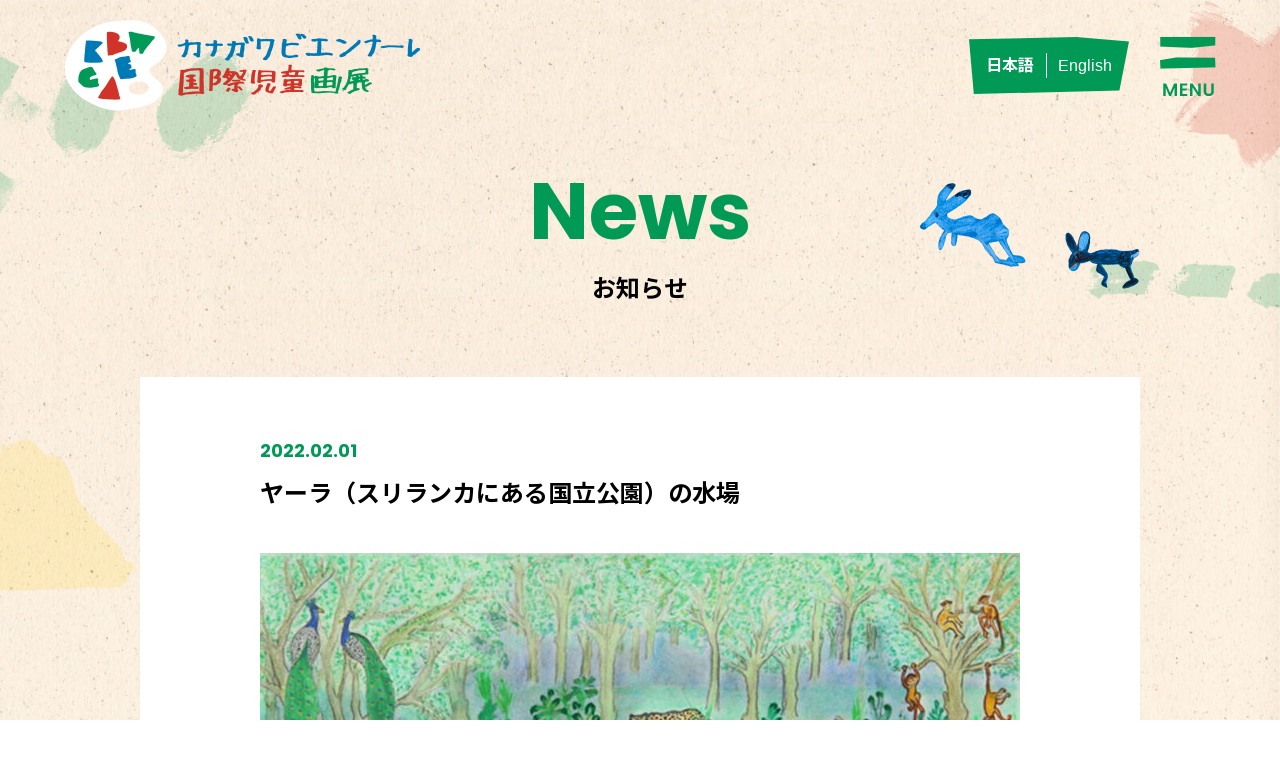

--- FILE ---
content_type: text/html; charset=UTF-8
request_url: https://kanagawabiennial.jp/gallery/4348
body_size: 8558
content:
<!DOCTYPE html>
<html lang="ja" dir="ltr">
<head>
<meta charset="utf-8">
<meta name="viewport" content="width=device-width, initial-scale=1.0, minimum-scale=1.0, maximum-scale=1.0, user-scalable=no">
<meta name="format-detection" content="telephone=no">
<link rel="canonical" href="https://kanagawabiennial.jp/gallery/4348">

<title>ヤーラ（スリランカにある国立公園）の水場 ｜ カナガワビエンナーレ国際児童画展</title>
<meta name="description" content="ヤーラ（スリランカにある国立公園）の水場 ｜ カナガワビエンナーレ国際児童画展に入選した作品を紹介するホームページです。世界の子供たちが描いた絵を観ることができます。">

<meta property="og:title" content="ヤーラ（スリランカにある国立公園）の水場 ｜ カナガワビエンナーレ国際児童画展">
<meta property="og:description" content="ヤーラ（スリランカにある国立公園）の水場 ｜ カナガワビエンナーレ国際児童画展に入選した作品を紹介するホームページです。世界の子供たちが描いた絵を観ることができます。">
<meta property="og:url" content="https://kanagawabiennial.jp/gallery/4348">
<meta property="og:image" content="https://kanagawabiennial.jp/wp-content/themes/bien/img/ogp.jpg">
<meta property="og:type" content="website">
<meta name="twitter:card" content="summary">
<meta name="twitter:site" content="">
<meta name="twitter:title" content="ヤーラ（スリランカにある国立公園）の水場 ｜ カナガワビエンナーレ国際児童画展">
<meta name="twitter:description" content="ヤーラ（スリランカにある国立公園）の水場 ｜ カナガワビエンナーレ国際児童画展に入選した作品を紹介するホームページです。世界の子供たちが描いた絵を観ることができます。">
<meta name="twitter:image:src" content="https://kanagawabiennial.jp/wp-content/themes/bien/img/ogp.png">
<link rel="preconnect" href="https://fonts.gstatic.com">
<link href="https://fonts.googleapis.com/css2?family=Noto+Sans+JP:wght@300;400;500;700;900&family=Poppins:wght@100;200;300;400;500;600;700;800;900&display=swap" rel="stylesheet">
<link rel="preconnect" href="https://fonts.gstatic.com">
<link rel="stylesheet" href="https://kanagawabiennial.jp/wp-content/themes/bien/css/module.css">
<link rel="stylesheet" href="https://cdn.jsdelivr.net/npm/slick-carousel@1.8.1/slick/slick.css">
<link rel="stylesheet" href="https://kanagawabiennial.jp/wp-content/themes/bien/css/colorbox.css">
<link rel="stylesheet" href="https://kanagawabiennial.jp/wp-content/themes/bien/css/module.css">
<link rel="stylesheet" href="https://kanagawabiennial.jp/wp-content/themes/bien/css/style.css">

<!-- Google tag (gtag.js) -->
<script async src="https://www.googletagmanager.com/gtag/js?id=G-BMET53NFY0"></script>
<script>
  window.dataLayer = window.dataLayer || [];
  function gtag(){dataLayer.push(arguments);}
  gtag('js', new Date());

  gtag('config', 'G-BMET53NFY0');
</script>

<!--[if lt IE 9]>
<script src="http://css3-mediaqueries-js.googlecode.com/svn/trunk/css3-mediaqueries.js"></script>
<script src="https://kanagawabiennial.jp/wp-content/themes/bien/js/html5shiv.js"></script>
<![endif]-->
<meta name='robots' content='max-image-preview:large' />
<link rel="alternate" title="oEmbed (JSON)" type="application/json+oembed" href="https://kanagawabiennial.jp/wp-json/oembed/1.0/embed?url=https%3A%2F%2Fkanagawabiennial.jp%2Fgallery%2F4348" />
<link rel="alternate" title="oEmbed (XML)" type="text/xml+oembed" href="https://kanagawabiennial.jp/wp-json/oembed/1.0/embed?url=https%3A%2F%2Fkanagawabiennial.jp%2Fgallery%2F4348&#038;format=xml" />
<style id='wp-img-auto-sizes-contain-inline-css' type='text/css'>
img:is([sizes=auto i],[sizes^="auto," i]){contain-intrinsic-size:3000px 1500px}
/*# sourceURL=wp-img-auto-sizes-contain-inline-css */
</style>
<style id='wp-emoji-styles-inline-css' type='text/css'>

	img.wp-smiley, img.emoji {
		display: inline !important;
		border: none !important;
		box-shadow: none !important;
		height: 1em !important;
		width: 1em !important;
		margin: 0 0.07em !important;
		vertical-align: -0.1em !important;
		background: none !important;
		padding: 0 !important;
	}
/*# sourceURL=wp-emoji-styles-inline-css */
</style>
<style id='wp-block-library-inline-css' type='text/css'>
:root{--wp-block-synced-color:#7a00df;--wp-block-synced-color--rgb:122,0,223;--wp-bound-block-color:var(--wp-block-synced-color);--wp-editor-canvas-background:#ddd;--wp-admin-theme-color:#007cba;--wp-admin-theme-color--rgb:0,124,186;--wp-admin-theme-color-darker-10:#006ba1;--wp-admin-theme-color-darker-10--rgb:0,107,160.5;--wp-admin-theme-color-darker-20:#005a87;--wp-admin-theme-color-darker-20--rgb:0,90,135;--wp-admin-border-width-focus:2px}@media (min-resolution:192dpi){:root{--wp-admin-border-width-focus:1.5px}}.wp-element-button{cursor:pointer}:root .has-very-light-gray-background-color{background-color:#eee}:root .has-very-dark-gray-background-color{background-color:#313131}:root .has-very-light-gray-color{color:#eee}:root .has-very-dark-gray-color{color:#313131}:root .has-vivid-green-cyan-to-vivid-cyan-blue-gradient-background{background:linear-gradient(135deg,#00d084,#0693e3)}:root .has-purple-crush-gradient-background{background:linear-gradient(135deg,#34e2e4,#4721fb 50%,#ab1dfe)}:root .has-hazy-dawn-gradient-background{background:linear-gradient(135deg,#faaca8,#dad0ec)}:root .has-subdued-olive-gradient-background{background:linear-gradient(135deg,#fafae1,#67a671)}:root .has-atomic-cream-gradient-background{background:linear-gradient(135deg,#fdd79a,#004a59)}:root .has-nightshade-gradient-background{background:linear-gradient(135deg,#330968,#31cdcf)}:root .has-midnight-gradient-background{background:linear-gradient(135deg,#020381,#2874fc)}:root{--wp--preset--font-size--normal:16px;--wp--preset--font-size--huge:42px}.has-regular-font-size{font-size:1em}.has-larger-font-size{font-size:2.625em}.has-normal-font-size{font-size:var(--wp--preset--font-size--normal)}.has-huge-font-size{font-size:var(--wp--preset--font-size--huge)}.has-text-align-center{text-align:center}.has-text-align-left{text-align:left}.has-text-align-right{text-align:right}.has-fit-text{white-space:nowrap!important}#end-resizable-editor-section{display:none}.aligncenter{clear:both}.items-justified-left{justify-content:flex-start}.items-justified-center{justify-content:center}.items-justified-right{justify-content:flex-end}.items-justified-space-between{justify-content:space-between}.screen-reader-text{border:0;clip-path:inset(50%);height:1px;margin:-1px;overflow:hidden;padding:0;position:absolute;width:1px;word-wrap:normal!important}.screen-reader-text:focus{background-color:#ddd;clip-path:none;color:#444;display:block;font-size:1em;height:auto;left:5px;line-height:normal;padding:15px 23px 14px;text-decoration:none;top:5px;width:auto;z-index:100000}html :where(.has-border-color){border-style:solid}html :where([style*=border-top-color]){border-top-style:solid}html :where([style*=border-right-color]){border-right-style:solid}html :where([style*=border-bottom-color]){border-bottom-style:solid}html :where([style*=border-left-color]){border-left-style:solid}html :where([style*=border-width]){border-style:solid}html :where([style*=border-top-width]){border-top-style:solid}html :where([style*=border-right-width]){border-right-style:solid}html :where([style*=border-bottom-width]){border-bottom-style:solid}html :where([style*=border-left-width]){border-left-style:solid}html :where(img[class*=wp-image-]){height:auto;max-width:100%}:where(figure){margin:0 0 1em}html :where(.is-position-sticky){--wp-admin--admin-bar--position-offset:var(--wp-admin--admin-bar--height,0px)}@media screen and (max-width:600px){html :where(.is-position-sticky){--wp-admin--admin-bar--position-offset:0px}}

/*# sourceURL=wp-block-library-inline-css */
</style><style id='global-styles-inline-css' type='text/css'>
:root{--wp--preset--aspect-ratio--square: 1;--wp--preset--aspect-ratio--4-3: 4/3;--wp--preset--aspect-ratio--3-4: 3/4;--wp--preset--aspect-ratio--3-2: 3/2;--wp--preset--aspect-ratio--2-3: 2/3;--wp--preset--aspect-ratio--16-9: 16/9;--wp--preset--aspect-ratio--9-16: 9/16;--wp--preset--color--black: #000000;--wp--preset--color--cyan-bluish-gray: #abb8c3;--wp--preset--color--white: #ffffff;--wp--preset--color--pale-pink: #f78da7;--wp--preset--color--vivid-red: #cf2e2e;--wp--preset--color--luminous-vivid-orange: #ff6900;--wp--preset--color--luminous-vivid-amber: #fcb900;--wp--preset--color--light-green-cyan: #7bdcb5;--wp--preset--color--vivid-green-cyan: #00d084;--wp--preset--color--pale-cyan-blue: #8ed1fc;--wp--preset--color--vivid-cyan-blue: #0693e3;--wp--preset--color--vivid-purple: #9b51e0;--wp--preset--gradient--vivid-cyan-blue-to-vivid-purple: linear-gradient(135deg,rgb(6,147,227) 0%,rgb(155,81,224) 100%);--wp--preset--gradient--light-green-cyan-to-vivid-green-cyan: linear-gradient(135deg,rgb(122,220,180) 0%,rgb(0,208,130) 100%);--wp--preset--gradient--luminous-vivid-amber-to-luminous-vivid-orange: linear-gradient(135deg,rgb(252,185,0) 0%,rgb(255,105,0) 100%);--wp--preset--gradient--luminous-vivid-orange-to-vivid-red: linear-gradient(135deg,rgb(255,105,0) 0%,rgb(207,46,46) 100%);--wp--preset--gradient--very-light-gray-to-cyan-bluish-gray: linear-gradient(135deg,rgb(238,238,238) 0%,rgb(169,184,195) 100%);--wp--preset--gradient--cool-to-warm-spectrum: linear-gradient(135deg,rgb(74,234,220) 0%,rgb(151,120,209) 20%,rgb(207,42,186) 40%,rgb(238,44,130) 60%,rgb(251,105,98) 80%,rgb(254,248,76) 100%);--wp--preset--gradient--blush-light-purple: linear-gradient(135deg,rgb(255,206,236) 0%,rgb(152,150,240) 100%);--wp--preset--gradient--blush-bordeaux: linear-gradient(135deg,rgb(254,205,165) 0%,rgb(254,45,45) 50%,rgb(107,0,62) 100%);--wp--preset--gradient--luminous-dusk: linear-gradient(135deg,rgb(255,203,112) 0%,rgb(199,81,192) 50%,rgb(65,88,208) 100%);--wp--preset--gradient--pale-ocean: linear-gradient(135deg,rgb(255,245,203) 0%,rgb(182,227,212) 50%,rgb(51,167,181) 100%);--wp--preset--gradient--electric-grass: linear-gradient(135deg,rgb(202,248,128) 0%,rgb(113,206,126) 100%);--wp--preset--gradient--midnight: linear-gradient(135deg,rgb(2,3,129) 0%,rgb(40,116,252) 100%);--wp--preset--font-size--small: 13px;--wp--preset--font-size--medium: 20px;--wp--preset--font-size--large: 36px;--wp--preset--font-size--x-large: 42px;--wp--preset--spacing--20: 0.44rem;--wp--preset--spacing--30: 0.67rem;--wp--preset--spacing--40: 1rem;--wp--preset--spacing--50: 1.5rem;--wp--preset--spacing--60: 2.25rem;--wp--preset--spacing--70: 3.38rem;--wp--preset--spacing--80: 5.06rem;--wp--preset--shadow--natural: 6px 6px 9px rgba(0, 0, 0, 0.2);--wp--preset--shadow--deep: 12px 12px 50px rgba(0, 0, 0, 0.4);--wp--preset--shadow--sharp: 6px 6px 0px rgba(0, 0, 0, 0.2);--wp--preset--shadow--outlined: 6px 6px 0px -3px rgb(255, 255, 255), 6px 6px rgb(0, 0, 0);--wp--preset--shadow--crisp: 6px 6px 0px rgb(0, 0, 0);}:where(.is-layout-flex){gap: 0.5em;}:where(.is-layout-grid){gap: 0.5em;}body .is-layout-flex{display: flex;}.is-layout-flex{flex-wrap: wrap;align-items: center;}.is-layout-flex > :is(*, div){margin: 0;}body .is-layout-grid{display: grid;}.is-layout-grid > :is(*, div){margin: 0;}:where(.wp-block-columns.is-layout-flex){gap: 2em;}:where(.wp-block-columns.is-layout-grid){gap: 2em;}:where(.wp-block-post-template.is-layout-flex){gap: 1.25em;}:where(.wp-block-post-template.is-layout-grid){gap: 1.25em;}.has-black-color{color: var(--wp--preset--color--black) !important;}.has-cyan-bluish-gray-color{color: var(--wp--preset--color--cyan-bluish-gray) !important;}.has-white-color{color: var(--wp--preset--color--white) !important;}.has-pale-pink-color{color: var(--wp--preset--color--pale-pink) !important;}.has-vivid-red-color{color: var(--wp--preset--color--vivid-red) !important;}.has-luminous-vivid-orange-color{color: var(--wp--preset--color--luminous-vivid-orange) !important;}.has-luminous-vivid-amber-color{color: var(--wp--preset--color--luminous-vivid-amber) !important;}.has-light-green-cyan-color{color: var(--wp--preset--color--light-green-cyan) !important;}.has-vivid-green-cyan-color{color: var(--wp--preset--color--vivid-green-cyan) !important;}.has-pale-cyan-blue-color{color: var(--wp--preset--color--pale-cyan-blue) !important;}.has-vivid-cyan-blue-color{color: var(--wp--preset--color--vivid-cyan-blue) !important;}.has-vivid-purple-color{color: var(--wp--preset--color--vivid-purple) !important;}.has-black-background-color{background-color: var(--wp--preset--color--black) !important;}.has-cyan-bluish-gray-background-color{background-color: var(--wp--preset--color--cyan-bluish-gray) !important;}.has-white-background-color{background-color: var(--wp--preset--color--white) !important;}.has-pale-pink-background-color{background-color: var(--wp--preset--color--pale-pink) !important;}.has-vivid-red-background-color{background-color: var(--wp--preset--color--vivid-red) !important;}.has-luminous-vivid-orange-background-color{background-color: var(--wp--preset--color--luminous-vivid-orange) !important;}.has-luminous-vivid-amber-background-color{background-color: var(--wp--preset--color--luminous-vivid-amber) !important;}.has-light-green-cyan-background-color{background-color: var(--wp--preset--color--light-green-cyan) !important;}.has-vivid-green-cyan-background-color{background-color: var(--wp--preset--color--vivid-green-cyan) !important;}.has-pale-cyan-blue-background-color{background-color: var(--wp--preset--color--pale-cyan-blue) !important;}.has-vivid-cyan-blue-background-color{background-color: var(--wp--preset--color--vivid-cyan-blue) !important;}.has-vivid-purple-background-color{background-color: var(--wp--preset--color--vivid-purple) !important;}.has-black-border-color{border-color: var(--wp--preset--color--black) !important;}.has-cyan-bluish-gray-border-color{border-color: var(--wp--preset--color--cyan-bluish-gray) !important;}.has-white-border-color{border-color: var(--wp--preset--color--white) !important;}.has-pale-pink-border-color{border-color: var(--wp--preset--color--pale-pink) !important;}.has-vivid-red-border-color{border-color: var(--wp--preset--color--vivid-red) !important;}.has-luminous-vivid-orange-border-color{border-color: var(--wp--preset--color--luminous-vivid-orange) !important;}.has-luminous-vivid-amber-border-color{border-color: var(--wp--preset--color--luminous-vivid-amber) !important;}.has-light-green-cyan-border-color{border-color: var(--wp--preset--color--light-green-cyan) !important;}.has-vivid-green-cyan-border-color{border-color: var(--wp--preset--color--vivid-green-cyan) !important;}.has-pale-cyan-blue-border-color{border-color: var(--wp--preset--color--pale-cyan-blue) !important;}.has-vivid-cyan-blue-border-color{border-color: var(--wp--preset--color--vivid-cyan-blue) !important;}.has-vivid-purple-border-color{border-color: var(--wp--preset--color--vivid-purple) !important;}.has-vivid-cyan-blue-to-vivid-purple-gradient-background{background: var(--wp--preset--gradient--vivid-cyan-blue-to-vivid-purple) !important;}.has-light-green-cyan-to-vivid-green-cyan-gradient-background{background: var(--wp--preset--gradient--light-green-cyan-to-vivid-green-cyan) !important;}.has-luminous-vivid-amber-to-luminous-vivid-orange-gradient-background{background: var(--wp--preset--gradient--luminous-vivid-amber-to-luminous-vivid-orange) !important;}.has-luminous-vivid-orange-to-vivid-red-gradient-background{background: var(--wp--preset--gradient--luminous-vivid-orange-to-vivid-red) !important;}.has-very-light-gray-to-cyan-bluish-gray-gradient-background{background: var(--wp--preset--gradient--very-light-gray-to-cyan-bluish-gray) !important;}.has-cool-to-warm-spectrum-gradient-background{background: var(--wp--preset--gradient--cool-to-warm-spectrum) !important;}.has-blush-light-purple-gradient-background{background: var(--wp--preset--gradient--blush-light-purple) !important;}.has-blush-bordeaux-gradient-background{background: var(--wp--preset--gradient--blush-bordeaux) !important;}.has-luminous-dusk-gradient-background{background: var(--wp--preset--gradient--luminous-dusk) !important;}.has-pale-ocean-gradient-background{background: var(--wp--preset--gradient--pale-ocean) !important;}.has-electric-grass-gradient-background{background: var(--wp--preset--gradient--electric-grass) !important;}.has-midnight-gradient-background{background: var(--wp--preset--gradient--midnight) !important;}.has-small-font-size{font-size: var(--wp--preset--font-size--small) !important;}.has-medium-font-size{font-size: var(--wp--preset--font-size--medium) !important;}.has-large-font-size{font-size: var(--wp--preset--font-size--large) !important;}.has-x-large-font-size{font-size: var(--wp--preset--font-size--x-large) !important;}
/*# sourceURL=global-styles-inline-css */
</style>

<style id='classic-theme-styles-inline-css' type='text/css'>
/*! This file is auto-generated */
.wp-block-button__link{color:#fff;background-color:#32373c;border-radius:9999px;box-shadow:none;text-decoration:none;padding:calc(.667em + 2px) calc(1.333em + 2px);font-size:1.125em}.wp-block-file__button{background:#32373c;color:#fff;text-decoration:none}
/*# sourceURL=/wp-includes/css/classic-themes.min.css */
</style>
<link rel='stylesheet' id='bogo-css' href='https://kanagawabiennial.jp/wp-content/plugins/bogo/includes/css/style.css?ver=3.9.1' type='text/css' media='all' />
<link rel="https://api.w.org/" href="https://kanagawabiennial.jp/wp-json/" /><link rel="EditURI" type="application/rsd+xml" title="RSD" href="https://kanagawabiennial.jp/xmlrpc.php?rsd" />
<meta name="generator" content="WordPress 6.9" />
<link rel="canonical" href="https://kanagawabiennial.jp/gallery/4348" />
<link rel='shortlink' href='https://kanagawabiennial.jp/?p=4348' />
<link rel="icon" href="https://kanagawabiennial.jp/wp-content/uploads/cropped-KBWCAE_favicon_512px-32x32.png" sizes="32x32" />
<link rel="icon" href="https://kanagawabiennial.jp/wp-content/uploads/cropped-KBWCAE_favicon_512px-192x192.png" sizes="192x192" />
<link rel="apple-touch-icon" href="https://kanagawabiennial.jp/wp-content/uploads/cropped-KBWCAE_favicon_512px-180x180.png" />
<meta name="msapplication-TileImage" content="https://kanagawabiennial.jp/wp-content/uploads/cropped-KBWCAE_favicon_512px-270x270.png" />
</head>

<body>

<div class="bg_2"></div>
<header>
<div class="inner_header flex_wrap_between">
<h1 class="logo"><a href="https://kanagawabiennial.jp"><img src="https://kanagawabiennial.jp/wp-content/themes/bien/img/logo.png" alt="神奈川ビエンナーレ国際児童画展" class="logo_w"><img src="https://kanagawabiennial.jp/wp-content/themes/bien/img/logo_2.png" alt="神奈川ビエンナーレ国際児童画展" class="logo_2"></a></h1>
<nav class="flex_wrap_middle">
<ul class="g_nav flex_wrap_middle">
<li><a href="https://kanagawabiennial.jp/callforentries/">作品募集</a></li>
<li><a href="https://kanagawabiennial.jp/yearworks/">開催年別入賞作品</a></li>
<li class="active"><a href="https://kanagawabiennial.jp/gallery/">作品ギャラリー</a></li>
<li><a href="https://kanagawabiennial.jp/news/">お知らせ</a></li>
<li><a href="https://kanagawabiennial.jp/contact/">お問い合わせ</a></li>
<li><a href="https://www.earthplaza.jp/" target="_blank">あーすぷらざ</a></li>
</ul>
<ul class="lung_nav flex_wrap">
<li id="bogo_language_switcher-2" class="widget widget_bogo_language_switcher"><ul class="bogo-language-switcher list-view"><li class="en-US en first"><span class="bogo-language-name">English</span></li>
<li class="ja current last"><span class="bogo-language-name"><a rel="alternate" hreflang="ja" href="https://kanagawabiennial.jp/gallery/4348" title="日本語" class="current" aria-current="page">日本語</a></span></li>
</ul></li>
<!--
<li class="active"><a href="https://kanagawabiennial.jp/">Japanese</a></li>
<li><a href="https://kanagawabiennial.jp">English</a></li>
-->
</ul>
<div class="btn_menu"><img src="https://kanagawabiennial.jp/wp-content/themes/bien/img/btn_menu.png" alt=""></div>
</nav>
</div>
</header>

<div class="sp_menu">
<div class="inner_sp_menu">
<h2><img src="https://kanagawabiennial.jp/wp-content/themes/bien/img/logo_sp_menu.png" alt="神奈川ビエンナーレ国際児童画展"></h2>
<div class="btn_close"><img src="https://kanagawabiennial.jp/wp-content/themes/bien/img/btn_close.png" alt=""></div>
<ul class="g_nav_sp">
<li><a href="https://kanagawabiennial.jp/callforentries/"><span class="ne">Call for entries</span>作品募集</a></li>
<li><a href="https://kanagawabiennial.jp/yearworks/"><span class="ne">Works by year</span>開催年別入賞作品</a></li>
<li><a href="https://kanagawabiennial.jp/gallery/"><span class="ne">Gallery of works</span>作品ギャラリー</a></li>
<li><a href="https://kanagawabiennial.jp/news/"><span class="ne">News</span>お知らせ</a></li>
<li><a href="https://kanagawabiennial.jp/contact/"><span class="ne">Contact</span>お問い合わせ</a></li>
<li><a href="https://www.earthplaza.jp/" target="_blank"><span class="ne">Earthplaza</span>あーすぷらざ</a></li>
</ul>
<ul class="list_sns_sp flex_wrap_center">
<li><a href="https://www.facebook.com/kanagawabiennial" target="_blank"><img src="https://kanagawabiennial.jp/wp-content/themes/bien/img/sns_sp_01.png" alt=""></a></li>
<li><a href="https://www.instagram.com/kanagawabiennial/" target="_blank"><img src="https://kanagawabiennial.jp/wp-content/themes/bien/img/sns_sp_02.png" alt=""></a></li>
</ul>
</div>
</div>

<main class="sub_wrap">
<h1><span class="ne">News</span>お知らせ</h1>
<div class="wrap_single">
<div class="animal animal_09"><img src="https://kanagawabiennial.jp/wp-content/themes/bien/img/animal_09.png" alt=""></div>

<p class="date ne">2022.02.01</p>
<h2>ヤーラ（スリランカにある国立公園）の水場</h2>

<figure class="eyecatch"><img width="760" height="540" src="https://kanagawabiennial.jp/wp-content/uploads/1800241-760x540.jpg" class="attachment-large size-large wp-post-image" alt="" decoding="async" fetchpriority="high" srcset="https://kanagawabiennial.jp/wp-content/uploads/1800241-760x540.jpg 760w, https://kanagawabiennial.jp/wp-content/uploads/1800241-300x213.jpg 300w, https://kanagawabiennial.jp/wp-content/uploads/1800241-768x545.jpg 768w, https://kanagawabiennial.jp/wp-content/uploads/1800241.jpg 1100w" sizes="(max-width: 760px) 100vw, 760px" /></figure>
<section class="single_body">
</section>

<div class="share_box flex_wrap_middle">
<p class="ne">SHARE</p>
<ul class="flex_wrap list_share">
<li><a href="http://www.facebook.com/sharer.php?src=bm&u=https://kanagawabiennial.jp/gallery/4348&t=ヤーラ（スリランカにある国立公園）の水場" target="_blank"><img src="https://kanagawabiennial.jp/wp-content/themes/bien/img/share_01.png" alt=""></a></li>
<li><a href="http://twitter.com/intent/tweet?url=https://kanagawabiennial.jp/gallery/4348&text=ヤーラ（スリランカにある国立公園）の水場&tw_p=tweetbutton" target="_blank"><img src="https://kanagawabiennial.jp/wp-content/themes/bien/img/share_02.png" alt=""></a></li>
<li><a href="http://line.me/R/msg/text/?ヤーラ（スリランカにある国立公園）の水場%0Ahttps://kanagawabiennial.jp/gallery/4348" target="_blank" rel="noopener noreferrer"><img src="https://kanagawabiennial.jp/wp-content/themes/bien/img/share_03.png" alt=""></a></li>
</ul>
</div>
</div>
<div class="btn btn_to_news"><a href="https://kanagawabiennial.jp/news/">お知らせ一覧を見る</a></div>
</div>
</main>
<div class="to_top"><img src="https://kanagawabiennial.jp/wp-content/themes/bien/img/to_top.png" alt=""></div>
<footer>
<div class="inner_footer flex_wrap_between">
<div class="this_about">
<p class="ttl_ft">カナガワビエンナーレ国際児童画展 <br class="sp">事務局（あーすぷらざ内）</p>
<p>〒247-0007 神奈川県横浜市栄区小菅ヶ谷1-2-1<br>
TEL ：045-896-2121　FAX ： 045-896-2299　<br class="sp">E-mail ： k-biennial@earthplaza.jp</p>
</div>
<div>
<ul class="ft_sns flex_wrap">
<li><a href="https://www.facebook.com/kanagawabiennial" target="_blank"><img src="https://kanagawabiennial.jp/wp-content/themes/bien/img/sns_01.png" alt=""></a></li>
<li><a href="https://www.instagram.com/kanagawabiennial/" target="_blank"><img src="https://kanagawabiennial.jp/wp-content/themes/bien/img/sns_02.png" alt=""></a></li>
</ul>
<p class="copy_ft">本サイトに掲載の写真・画像・記事の無断転載を禁じます。<br>
&copy; Earth Plaza All Rights Reserved.</p>
</div>
</div>
</footer>


<script src="https://kanagawabiennial.jp/wp-content/themes/bien/js/jquery-1.10.2.min.js"></script>
<script src="https://cdnjs.cloudflare.com/ajax/libs/jquery-cookie/1.3.1/jquery.cookie.min.js"></script>
<script src="https://kanagawabiennial.jp/wp-content/themes/bien/js/common.js"></script>
<script src="https://kanagawabiennial.jp/wp-content/themes/bien/js/jquery.inview.min.js"></script>
<script>
$(function() {
	$('.invew').on('inview', function(event, isInView) {
		if (isInView) {
			$(this).addClass('fire');
		}
	});
});
</script>
<script src="https://kanagawabiennial.jp/wp-content/themes/bien/js/jquery.colorbox-min.js"></script>
<script>
function setting(){
	var h = $('.list_item figure').width();
	$('.modal figure').css('height',h);// * 34/48
    var h = $('.kv_slide figure').width();
	$('.kv_slide figure').css('height',h * 34/48);
}
$(document).ready(function(){
	setting();
});
$(window).on('load', function(){
	setting();
});
$(window).on('resize', function(){
	setting();
});
</script>
<script>
$(document).ready(function(){
	$('input[name="category[]"]').change(function () {
		if($(this).prop('checked')) {
			$('#full').prop('checked',false);
		}
		var len = $('input[name="category[]"]:checked').length;
		if (len < 1) {
			$('#full').prop('checked',true);
			$('input[name="s').attr('disabled', 'disabled');
		}else{
			$('input[name="s').attr('disabled', false);
		}
	});
	$('#full').on('click', function(){
		if($(this).hasClass("select") ) {
			$('input[name="category[]"]').prop('checked',false);
		}
	});
	$('input[name="years[]"]').change(function () {
		if($(this).prop('checked')) {
			$('#yearfull').prop('checked',false);
		}
		var len = $('input[name="years[]"]:checked').length;
		if (len < 1) {
			$('#yearfull').prop('checked',true);
		}else{
		}
	});
    	$('#yearfull').change(function () {
		if($(this).prop('checked')) {
			$('input[name="years[]"]').prop('checked',false);
		}
	});
});
</script>
<script src="https://cdn.jsdelivr.net/npm/lazyload@2.0.0-rc.2/lazyload.min.js"></script>

</body>
<script type="speculationrules">
{"prefetch":[{"source":"document","where":{"and":[{"href_matches":"/*"},{"not":{"href_matches":["/wp-*.php","/wp-admin/*","/wp-content/uploads/*","/wp-content/*","/wp-content/plugins/*","/wp-content/themes/bien/*","/*\\?(.+)"]}},{"not":{"selector_matches":"a[rel~=\"nofollow\"]"}},{"not":{"selector_matches":".no-prefetch, .no-prefetch a"}}]},"eagerness":"conservative"}]}
</script>
<script id="wp-emoji-settings" type="application/json">
{"baseUrl":"https://s.w.org/images/core/emoji/17.0.2/72x72/","ext":".png","svgUrl":"https://s.w.org/images/core/emoji/17.0.2/svg/","svgExt":".svg","source":{"concatemoji":"https://kanagawabiennial.jp/wp-includes/js/wp-emoji-release.min.js?ver=6.9"}}
</script>
<script type="module">
/* <![CDATA[ */
/*! This file is auto-generated */
const a=JSON.parse(document.getElementById("wp-emoji-settings").textContent),o=(window._wpemojiSettings=a,"wpEmojiSettingsSupports"),s=["flag","emoji"];function i(e){try{var t={supportTests:e,timestamp:(new Date).valueOf()};sessionStorage.setItem(o,JSON.stringify(t))}catch(e){}}function c(e,t,n){e.clearRect(0,0,e.canvas.width,e.canvas.height),e.fillText(t,0,0);t=new Uint32Array(e.getImageData(0,0,e.canvas.width,e.canvas.height).data);e.clearRect(0,0,e.canvas.width,e.canvas.height),e.fillText(n,0,0);const a=new Uint32Array(e.getImageData(0,0,e.canvas.width,e.canvas.height).data);return t.every((e,t)=>e===a[t])}function p(e,t){e.clearRect(0,0,e.canvas.width,e.canvas.height),e.fillText(t,0,0);var n=e.getImageData(16,16,1,1);for(let e=0;e<n.data.length;e++)if(0!==n.data[e])return!1;return!0}function u(e,t,n,a){switch(t){case"flag":return n(e,"\ud83c\udff3\ufe0f\u200d\u26a7\ufe0f","\ud83c\udff3\ufe0f\u200b\u26a7\ufe0f")?!1:!n(e,"\ud83c\udde8\ud83c\uddf6","\ud83c\udde8\u200b\ud83c\uddf6")&&!n(e,"\ud83c\udff4\udb40\udc67\udb40\udc62\udb40\udc65\udb40\udc6e\udb40\udc67\udb40\udc7f","\ud83c\udff4\u200b\udb40\udc67\u200b\udb40\udc62\u200b\udb40\udc65\u200b\udb40\udc6e\u200b\udb40\udc67\u200b\udb40\udc7f");case"emoji":return!a(e,"\ud83e\u1fac8")}return!1}function f(e,t,n,a){let r;const o=(r="undefined"!=typeof WorkerGlobalScope&&self instanceof WorkerGlobalScope?new OffscreenCanvas(300,150):document.createElement("canvas")).getContext("2d",{willReadFrequently:!0}),s=(o.textBaseline="top",o.font="600 32px Arial",{});return e.forEach(e=>{s[e]=t(o,e,n,a)}),s}function r(e){var t=document.createElement("script");t.src=e,t.defer=!0,document.head.appendChild(t)}a.supports={everything:!0,everythingExceptFlag:!0},new Promise(t=>{let n=function(){try{var e=JSON.parse(sessionStorage.getItem(o));if("object"==typeof e&&"number"==typeof e.timestamp&&(new Date).valueOf()<e.timestamp+604800&&"object"==typeof e.supportTests)return e.supportTests}catch(e){}return null}();if(!n){if("undefined"!=typeof Worker&&"undefined"!=typeof OffscreenCanvas&&"undefined"!=typeof URL&&URL.createObjectURL&&"undefined"!=typeof Blob)try{var e="postMessage("+f.toString()+"("+[JSON.stringify(s),u.toString(),c.toString(),p.toString()].join(",")+"));",a=new Blob([e],{type:"text/javascript"});const r=new Worker(URL.createObjectURL(a),{name:"wpTestEmojiSupports"});return void(r.onmessage=e=>{i(n=e.data),r.terminate(),t(n)})}catch(e){}i(n=f(s,u,c,p))}t(n)}).then(e=>{for(const n in e)a.supports[n]=e[n],a.supports.everything=a.supports.everything&&a.supports[n],"flag"!==n&&(a.supports.everythingExceptFlag=a.supports.everythingExceptFlag&&a.supports[n]);var t;a.supports.everythingExceptFlag=a.supports.everythingExceptFlag&&!a.supports.flag,a.supports.everything||((t=a.source||{}).concatemoji?r(t.concatemoji):t.wpemoji&&t.twemoji&&(r(t.twemoji),r(t.wpemoji)))});
//# sourceURL=https://kanagawabiennial.jp/wp-includes/js/wp-emoji-loader.min.js
/* ]]> */
</script>
</html>

--- FILE ---
content_type: text/css
request_url: https://kanagawabiennial.jp/wp-content/themes/bien/css/colorbox.css
body_size: 1334
content:
/*
    Colorbox Core Style:
    The following CSS is consistent between example themes and should not be altered.
*/
#colorbox, #cboxOverlay, #cboxWrapper{position:absolute; top:0; left:0; z-index:9999; -webkit-transform: translate3d(0,0,0);}
#cboxWrapper {max-width:none;}
#cboxOverlay{position:fixed; width:100%; height:100%;}
#cboxMiddleLeft, #cboxBottomLeft{clear:left;}
#cboxContent{position:relative;}
#cboxLoadedContent{overflow:auto; -webkit-overflow-scrolling: touch;}
#cboxTitle{margin:0;}
#cboxLoadingOverlay, #cboxLoadingGraphic{position:absolute; top:0; left:0; width:100%; height:100%;}
#cboxPrevious, #cboxNext, #cboxClose, #cboxSlideshow{cursor:pointer;}
.cboxPhoto{float:left; margin:auto; border:0; display:block; max-width:none; -ms-interpolation-mode:bicubic;}
.cboxIframe{width:100%; height:100%; display:block; border:0; padding:0; margin:0;}
#colorbox, #cboxContent, #cboxLoadedContent{box-sizing:content-box; -moz-box-sizing:content-box; -webkit-box-sizing:content-box;}
#cboxOverlay::before,#cboxOverlay::after{
	display:block;
	content:"";
	transform: rotate(45deg);
	position: fixed;
}
#cboxOverlay::before{
	width:40px;
	height:2px;
	background:#000;
	top:40px;
	right:20px;
}
#cboxOverlay::after{
	height:40px;
	width:2px;
	background:#000;
	top:20px;
	right:40px;
}

/* 
    User Style:
    Change the following styles to modify the appearance of Colorbox.  They are
    ordered & tabbed in a way that represents the nesting of the generated HTML.
*/
#cboxOverlay{background:#fff; opacity: 0.9; filter: alpha(opacity = 90);}

#cboxClose{
	overflow:visible !important;
	text-indent: -9999px;
	display:none;
	top:-20px;
}
#cboxClose::before,#cboxClose::after{
	display:block;
	content:"";
	transform: rotate(45deg);
	position:absolute;
	margin:auto;
	top:0;
	bottom:0;
	right:0;
	left:0;
}
#cboxClose::before{
	width:20px;
	height:2px;
	background:#000;
}
#cboxClose::after{
	height:20px;
	width:2px;
	background:#000;
}
#colorbox{outline:0;-ms-overflow-style: none;scrollbar-width: none;}
#cboxLoadedContent{-ms-overflow-style: none;scrollbar-width: none;}
#colorbox::-webkit-scrollbar, #cboxLoadedContent::-webkit-scrollbar{
	display:none;
}
    #cboxContent{margin-top:32px; overflow:visible;}
        .cboxIframe{background:none;}
        #cboxError{padding:50px; border:1px solid #ccc;}
        #cboxLoadedContent{ padding:1px;}
        #cboxLoadingGraphic{background:url(images/loading.gif) no-repeat center center non;}
        #cboxLoadingOverlay{background:none;}
        #cboxTitle{position:absolute; top:5px; left:0; color:#000;}
        #cboxCurrent{position:absolute; top:-22px; right:205px; text-indent:-9999px;}

        /* these elements are buttons, and may need to have additional styles reset to avoid unwanted base styles */
        #cboxPrevious, #cboxNext, #cboxSlideshow, #cboxClose {border:0; padding:0; margin:0; overflow:visible; position:absolute; top:5px; right: -10px; background:none;font-family: 'Poppins', sans-serif; font-size:20px; font-weight:700;}
		#cboxClose{width:40px; height:40px;}
		 #cboxPrevious, #cboxNext{top:50%;outline: none;}
        
        /* avoid outlines on :active (mouseclick), but preserve outlines on :focus (tabbed navigating) */
        #cboxPrevious:active, #cboxNext:active, #cboxSlideshow:active, #cboxClose:active {outline:0;}

        /*#cboxClose{background-position:-50px 0px; right:0; display:none;}
        #cboxClose:hover{background-position:-50px -25px;}*/
        .cboxSlideshow_on #cboxPrevious, .cboxSlideshow_off #cboxPrevious{right:66px;}
        .cboxSlideshow_on #cboxSlideshow{background-position:-75px -25px; right:44px;}
        .cboxSlideshow_on #cboxSlideshow:hover{background-position:-100px -25px;}
        .cboxSlideshow_off #cboxSlideshow{background-position:-100px 0px; right:44px;}
        .cboxSlideshow_off #cboxSlideshow:hover{background-position:-75px -25px;}
@media screen and (max-width: 768px) {
	#cboxOverlay::before,#cboxOverlay::after{display:none;}
	#cboxClose{display:block;top: -35px; }
}